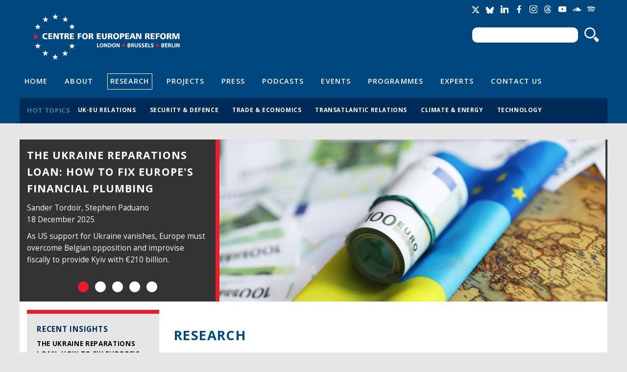

--- FILE ---
content_type: text/html; charset=utf-8
request_url: https://www.cer.eu/research/all?year=2023
body_size: 11827
content:
<!DOCTYPE html>

<!-- paulirish.com/2008/conditional-stylesheets-vs-css-hacks-answer-neither/ -->
<!--[if lt IE 7]> <html class="no-js ie6 ie" xmlns="http://www.w3.org/1999/xhtml" lang="en" dir="ltr"> <![endif]-->
<!--[if IE 7]>    <html class="no-js ie7 ie" xmlns="http://www.w3.org/1999/xhtml" lang="en" dir="ltr"> <![endif]-->
<!--[if IE 8]>    <html class="no-js ie8 ie" xmlns="http://www.w3.org/1999/xhtml" lang="en" dir="ltr"> <![endif]-->
<!--[if IE 9]>    <html class="no-js ie9 ie" xmlns="http://www.w3.org/1999/xhtml" lang="en" dir="ltr"> <![endif]-->
<!--[if gt IE 9]><!--> <html class="no-js" xmlns="http://www.w3.org/1999/xhtml" prefix="og: http://ogp.me/ns# fb:http://www.facebook.com/2008/fbml" lang="en" dir="ltr" > <!--<![endif]-->

<head>
  <meta http-equiv="Content-Type" content="text/html; charset=utf-8" />
<meta name="Generator" content="Drupal 7 (http://drupal.org)" />
<link rel="shortcut icon" href="https://www.cer.eu/sites/all/themes/cer/favicon.ico" type="image/vnd.microsoft.icon" />
  <title>Research | Centre for European Reform</title>
  <style type="text/css" media="all">
@import url("https://www.cer.eu/modules/system/system.base.css?t8uro9");
@import url("https://www.cer.eu/modules/system/system.menus.css?t8uro9");
@import url("https://www.cer.eu/modules/system/system.messages.css?t8uro9");
@import url("https://www.cer.eu/modules/system/system.theme.css?t8uro9");
</style>
<style type="text/css" media="all">
@import url("https://www.cer.eu/modules/comment/comment.css?t8uro9");
@import url("https://www.cer.eu/sites/all/modules/contrib/date/date_api/date.css?t8uro9");
@import url("https://www.cer.eu/modules/field/theme/field.css?t8uro9");
@import url("https://www.cer.eu/modules/node/node.css?t8uro9");
@import url("https://www.cer.eu/modules/search/search.css?t8uro9");
@import url("https://www.cer.eu/modules/user/user.css?t8uro9");
@import url("https://www.cer.eu/sites/all/modules/contrib/views/css/views.css?t8uro9");
</style>
<style type="text/css" media="all">
@import url("https://www.cer.eu/sites/all/modules/contrib/ctools/css/ctools.css?t8uro9");
</style>
<link type="text/css" rel="stylesheet" href="/sites/all/modules/contrib/field_group/horizontal-tabs/horizontal-tabs.css" media="all" />
<style type="text/css" media="all">
@import url("https://www.cer.eu/sites/default/files/fusion/cer.responsive.grid.css?t8uro9");
</style>
<link type="text/css" rel="stylesheet" href="https://fonts.googleapis.com/css?family=Open+Sans:400,400italic,600,600italic,700,700italic,800,800italic" media="all" />
<style type="text/css" media="all">
@import url("https://www.cer.eu/sites/all/themes/fusion/fusion_core/css/fusion-style.css?t8uro9");
@import url("https://www.cer.eu/sites/all/themes/fusion/fusion_core/css/fusion-typography.css?t8uro9");
@import url("https://www.cer.eu/sites/all/themes/fusion/fusion_core/skins/core/fusion-core-skins.css?t8uro9");
@import url("https://www.cer.eu/sites/all/themes/cer/css/cer-style.css?t8uro9");
</style>
<style type="text/css" media="print">
@import url("https://www.cer.eu/sites/all/themes/cer/css/print.css?t8uro9");
</style>
<style type="text/css" media="all">
@import url("https://www.cer.eu/sites/all/themes/cer/css/local.css?t8uro9");
</style>
    <meta name="viewport" content="width=device-width" />
  <meta name="MobileOptimized" content="width" />
  <meta name="apple-mobile-web-app-capable" content="yes" />
    <script type="text/javascript" src="https://www.cer.eu/sites/all/modules/contrib/jquery_update/replace/jquery/1.7/jquery.min.js?v=1.7.2"></script>
<script type="text/javascript" src="https://www.cer.eu/misc/jquery-extend-3.4.0.js?v=1.7.2"></script>
<script type="text/javascript" src="https://www.cer.eu/misc/jquery-html-prefilter-3.5.0-backport.js?v=1.7.2"></script>
<script type="text/javascript" src="https://www.cer.eu/misc/jquery.once.js?v=1.2"></script>
<script type="text/javascript" src="https://www.cer.eu/misc/drupal.js?t8uro9"></script>
<script type="text/javascript" src="https://www.cer.eu/sites/all/modules/contrib/jquery_update/replace/ui/external/jquery.cookie.js?v=67fb34f6a866c40d0570"></script>
<script type="text/javascript" src="https://www.cer.eu/sites/all/modules/contrib/jquery_update/replace/misc/jquery.form.min.js?v=2.69"></script>
<script type="text/javascript" src="https://www.cer.eu/misc/ajax.js?v=7.71"></script>
<script type="text/javascript" src="https://www.cer.eu/sites/all/modules/contrib/jquery_update/js/jquery_update.js?v=0.0.1"></script>
<script type="text/javascript" src="https://www.cer.eu/sites/all/modules/contrib/tablesorter/tablesortervar.js?t8uro9"></script>
<script type="text/javascript" src="https://www.cer.eu/sites/all/libraries/tablesorter/jquery.tablesorter.min.js?t8uro9"></script>
<script type="text/javascript" src="https://www.cer.eu/sites/all/libraries/tablesorter/jquery.metadata.js?t8uro9"></script>
<script type="text/javascript" src="https://www.cer.eu/sites/all/libraries/tablesorter/addons/pager/jquery.tablesorter.pager.js?t8uro9"></script>
<script type="text/javascript" src="https://www.cer.eu/misc/progress.js?v=7.71"></script>
<script type="text/javascript" src="https://www.cer.eu/sites/all/modules/contrib/google_analytics/googleanalytics.js?t8uro9"></script>
<script type="text/javascript">
<!--//--><![CDATA[//><!--
(function(i,s,o,g,r,a,m){i["GoogleAnalyticsObject"]=r;i[r]=i[r]||function(){(i[r].q=i[r].q||[]).push(arguments)},i[r].l=1*new Date();a=s.createElement(o),m=s.getElementsByTagName(o)[0];a.async=1;a.src=g;m.parentNode.insertBefore(a,m)})(window,document,"script","//www.google-analytics.com/analytics.js","ga");ga("create", "UA-2396598-3", {"cookieDomain":"auto"});ga("send", "pageview");
//--><!]]>
</script>
<script type="text/javascript" src="/sites/all/libraries/jcycle/jquery.cycle.lite.js?t8uro9"></script>
<script type="text/javascript" src="https://platform.twitter.com/widgets.js?t8uro9"></script>
<script type="text/javascript" src="https://www.cer.eu/sites/all/themes/fusion/fusion_core/js/script.js?t8uro9"></script>
<script type="text/javascript" src="https://www.cer.eu/sites/all/themes/fusion/fusion_core/skins/core/js/script.js?t8uro9"></script>
<script type="text/javascript" src="https://www.cer.eu/sites/all/themes/cer/js/masonry.pkgd.min.js?t8uro9"></script>
<script type="text/javascript" src="https://www.cer.eu/sites/all/themes/cer/js/imagesLoaded.js?t8uro9"></script>
<script type="text/javascript" src="https://www.cer.eu/sites/all/themes/cer/js/js.cookie.js?t8uro9"></script>
<script type="text/javascript" src="https://www.cer.eu/sites/all/themes/cer/js/main.js?t8uro9"></script>
<script type="text/javascript">
<!--//--><![CDATA[//><!--
jQuery.extend(Drupal.settings, {"basePath":"\/","pathPrefix":"","ajaxPageState":{"theme":"cer","theme_token":"wB2zKmwY-rjoXYVB7E1f-IT6kopU08ihKSRWpZS780o","jquery_version":"1.7","js":{"sites\/all\/modules\/contrib\/jquery_update\/replace\/jquery\/1.7\/jquery.min.js":1,"misc\/jquery-extend-3.4.0.js":1,"misc\/jquery-html-prefilter-3.5.0-backport.js":1,"misc\/jquery.once.js":1,"misc\/drupal.js":1,"sites\/all\/modules\/contrib\/jquery_update\/replace\/ui\/external\/jquery.cookie.js":1,"sites\/all\/modules\/contrib\/jquery_update\/replace\/misc\/jquery.form.min.js":1,"misc\/ajax.js":1,"sites\/all\/modules\/contrib\/jquery_update\/js\/jquery_update.js":1,"sites\/all\/modules\/contrib\/tablesorter\/tablesortervar.js":1,"sites\/all\/libraries\/tablesorter\/jquery.tablesorter.min.js":1,"sites\/all\/libraries\/tablesorter\/jquery.metadata.js":1,"sites\/all\/libraries\/tablesorter\/addons\/pager\/jquery.tablesorter.pager.js":1,"misc\/progress.js":1,"sites\/all\/modules\/contrib\/google_analytics\/googleanalytics.js":1,"0":1,"\/sites\/all\/libraries\/jcycle\/jquery.cycle.lite.js":1,"https:\/\/platform.twitter.com\/widgets.js":1,"sites\/all\/themes\/fusion\/fusion_core\/js\/script.js":1,"sites\/all\/themes\/fusion\/fusion_core\/skins\/core\/js\/script.js":1,"sites\/all\/themes\/cer\/js\/masonry.pkgd.min.js":1,"sites\/all\/themes\/cer\/js\/imagesLoaded.js":1,"sites\/all\/themes\/cer\/js\/js.cookie.js":1,"sites\/all\/themes\/cer\/js\/main.js":1},"css":{"modules\/system\/system.base.css":1,"modules\/system\/system.menus.css":1,"modules\/system\/system.messages.css":1,"modules\/system\/system.theme.css":1,"modules\/comment\/comment.css":1,"sites\/all\/modules\/contrib\/date\/date_api\/date.css":1,"modules\/field\/theme\/field.css":1,"modules\/node\/node.css":1,"modules\/search\/search.css":1,"modules\/user\/user.css":1,"sites\/all\/modules\/contrib\/views\/css\/views.css":1,"sites\/all\/modules\/contrib\/ctools\/css\/ctools.css":1,"\/sites\/all\/modules\/contrib\/field_group\/horizontal-tabs\/horizontal-tabs.css":1,"public:\/\/fusion\/cer.responsive.grid.css":1,"https:\/\/fonts.googleapis.com\/css?family=Open+Sans:400,400italic,600,600italic,700,700italic,800,800italic":1,"sites\/all\/themes\/fusion\/fusion_core\/css\/fusion-style.css":1,"sites\/all\/themes\/fusion\/fusion_core\/css\/fusion-typography.css":1,"sites\/all\/themes\/fusion\/fusion_core\/skins\/core\/fusion-core-skins.css":1,"sites\/all\/themes\/cer\/css\/cer-style.css":1,"sites\/all\/themes\/cer\/css\/print.css":1,"sites\/all\/themes\/cer\/css\/local.css":1}},"jcarousel":{"ajaxPath":"\/jcarousel\/ajax\/views"},"tablesorter":{"zebra":1,"odd":"odd","even":"even"},"ajax":{"edit-newsletter-submit-button":{"callback":"cer_salesforce_newsletter_simple_form_callback","wrapper":"signup-confirmation","method":"replaceWith","effect":"fade","event":"mousedown","keypress":true,"prevent":"click","url":"\/system\/ajax","submit":{"_triggering_element_name":"op","_triggering_element_value":"Sign up"}},"edit-newsletter-submit-button--2":{"callback":"cer_salesforce_newsletter_simple_form_callback","wrapper":"signup-confirmation","method":"replaceWith","effect":"fade","event":"mousedown","keypress":true,"prevent":"click","url":"\/system\/ajax","submit":{"_triggering_element_name":"op","_triggering_element_value":"Sign up"}}},"urlIsAjaxTrusted":{"\/system\/ajax":true,"\/research\/all?year=2023":true},"googleanalytics":{"trackOutbound":1,"trackMailto":1,"trackDownload":1,"trackDownloadExtensions":"7z|aac|arc|arj|asf|asx|avi|bin|csv|doc(x|m)?|dot(x|m)?|exe|flv|gif|gz|gzip|hqx|jar|jpe?g|js|mp(2|3|4|e?g)|mov(ie)?|msi|msp|pdf|phps|png|ppt(x|m)?|pot(x|m)?|pps(x|m)?|ppam|sld(x|m)?|thmx|qtm?|ra(m|r)?|sea|sit|tar|tgz|torrent|txt|wav|wma|wmv|wpd|xls(x|m|b)?|xlt(x|m)|xlam|xml|z|zip"}});
//--><!]]>
</script>


</head>
<body id="pid-research-all" class="html not-front not-logged-in one-sidebar sidebar-first page-research page-research-all font-size-11 grid-type-responsive grid-width-12" >
  <div id="skip-link">
    <a href="#main-content-area">Skip to main content area</a>
  </div>
  
<!-- page-top region -->
  <div id="page-top" class="region region-page-top page-top">
    <div id="page-top-inner" class="page-top-inner inner">
          </div><!-- /page-top-inner -->
  </div><!-- /page-top -->
  
  <div id="page" class="page">
    <div id="page-inner" class="page-inner">
      
      <!-- header-group region: width = grid_width -->
      <div id="header-group-wrapper" class="header-group-wrapper full-width clearfix">
        <div id="header-group" class="header-group region grid12-12">
          <div id="header-group-inner" class="header-group-inner inner clearfix">

                        <div id="header-site-info" class="header-site-info clearfix">
              <div id="header-site-info-inner" class="header-site-info-inner gutter">
                                <div id="logo">
                  <a href="/" title="Home"><img src="https://www.cer.eu/sites/default/files/Untitled-4.png" alt="Home" /></a>
                </div>
                                                <div id="site-name-wrapper" class="clearfix">
                                                          <div id="site-name"><a href="/" title="Home" rel="home">Centre for European Reform</a></div>
                                                                        </div><!-- /site-name-wrapper -->
                              </div><!-- /header-site-info-inner -->
            </div><!-- /header-site-info -->
            
            <div id="block-cer-custom-blocks-block-google-translate" class="block block-cer-custom-blocks first  odd">
  <div class="gutter inner clearfix">
            
    <div class="content clearfix">
      <div id="google_translate_element"></div><script type="text/javascript">function googleTranslateElementInit() { new google.translate.TranslateElement({pageLanguage: 'en'}, 'google_translate_element'); }</script><script type="text/javascript" src="//translate.google.com/translate_a/element.js?cb=googleTranslateElementInit"></script>    </div>
  </div><!-- /block-inner -->
</div><!-- /block -->
<div id="block-cer-custom-blocks-block-social-media-links" class="block block-cer-custom-blocks   even">
  <div class="gutter inner clearfix">
            
    <div class="content clearfix">
      <ul class="social-media-links">
<li class="socicon socicon-twitter" title="Twitter"><a href="https://twitter.com/cer_eu"><span>Twitter</span></a></li>
<li class="socicon socicon-bluesky" title="Bluesky"><a href="https://bsky.app/profile/centreeuropeanref.bsky.social"><span>Bluesky</span></a></li>
<li class="socicon socicon-linkedin" title="LinkedIn"><a href="http://www.linkedin.com/company/centre-for-european-reform"><span>LinkedIn</span></a></li>
<li class="socicon socicon-facebook" title="Facebook"><a href="https://www.facebook.com/centreforeuropeanreform"><span>Facebook</span></a></li>
<li class="socicon socicon-instagram" title="Instagram"><a href="https://www.instagram.com/cer_eu/"><span>Instagram</span></a></li>
<li class="socicon socicon-threads" title="Threads"><a href="https://www.threads.net/@cer_eu"><span>Threads</span></a></li>
<li class="socicon socicon-youtube" title="YouTube"><a href="https://www.youtube.com/channel/UCaJguZvpAklDR-E0kkioCGg/videos"><span>YouTube</span></a></li>
<li class="socicon socicon-soundcloud" title="SoundCloud"><a href="https://soundcloud.com/cer_london"><span>Soundcloud</span></a></li>
<li class="socicon socicon-spotify" title="Spotify"><a href="https://open.spotify.com/show/4HOdLPJDqMbNjm4TjMPu1P"><span>Soundcloud</span></a></li>
</ul>    </div>
  </div><!-- /block-inner -->
</div><!-- /block -->
<div id="block-search-form" class="block block-search   odd">
  <div class="gutter inner clearfix">
            
    <div class="content clearfix">
      <form action="/research/all?year=2023" method="post" id="search-block-form" accept-charset="UTF-8"><div><div class="container-inline">
      <h2 class="element-invisible">Search form</h2>
    <div class="form-item form-type-textfield form-item-search-block-form">
  <label class="element-invisible" for="edit-search-block-form--2">Search </label>
 <input title="Enter the terms you wish to search for." type="text" id="edit-search-block-form--2" name="search_block_form" value="" size="15" maxlength="128" class="form-text" />
</div>
<div class="form-actions form-wrapper" id="edit-actions"><input type="submit" id="edit-submit" name="op" value="Search" class="form-submit" /></div><input type="hidden" name="form_build_id" value="form-XToFr_NZx3v3yLRph3raqUya2zKFVwQwaC7Jfeq1vqE" />
<input type="hidden" name="form_id" value="search_block_form" />
</div>
</div></form>    </div>
  </div><!-- /block-inner -->
</div><!-- /block -->
<div id="block-menu-menu-header-navigation" class="block block-menu   even">
  <div class="gutter inner clearfix">
            
    <div class="content clearfix">
      <div class="menu-toggle"><span></span><span></span><span></span></div>
<ul class="menu"><li class="first leaf"><a href="/" title="">Home</a></li>
<li class="leaf"><a href="/about" title="">About</a></li>
<li class="leaf active-trail"><a href="/research" title="" class="active-trail">Research</a></li>
<li class="leaf"><a href="/projects" title="">Projects</a></li>
<li class="leaf"><a href="/press" title="">Press</a></li>
<li class="leaf"><a href="/multimedia/podcasts" title="">Podcasts</a></li>
<li class="leaf"><a href="/events" title="">Events</a></li>
<li class="leaf"><a href="/topics/all" title="">Programmes</a></li>
<li class="leaf"><a href="/experts" title="">Experts</a></li>
<li class="last leaf"><a href="/contact-us" title="">Contact Us</a></li>
</ul>    </div>
  </div><!-- /block-inner -->
</div><!-- /block -->
<div id="block-views-hot-topics-header-hot-topics" class="block block-views  last odd">
  <div class="gutter inner clearfix">
            <h2 class="title block-title">Hot topics</h2>
        
    <div class="content clearfix">
      <div class="view view-hot-topics view-id-hot_topics view-display-id-header_hot_topics view-dom-id-e7eff7ac33e5326dc1a48b94c6526af5">
        
  
  
      <div class="view-content">
      <div class="item-list">    <ul>          <li class="views-row views-row-1 views-row-odd views-row-first">  
  <div class="views-field views-field-name">        <span class="field-content"><a href="/hot-topics/uk-eu-relations">UK-EU relations</a></span>  </div></li>
          <li class="views-row views-row-2 views-row-even">  
  <div class="views-field views-field-name">        <span class="field-content"><a href="/hot-topics/security-defence">Security &amp; defence</a></span>  </div></li>
          <li class="views-row views-row-3 views-row-odd">  
  <div class="views-field views-field-name">        <span class="field-content"><a href="/hot-topics/trade-economics">Trade &amp; economics</a></span>  </div></li>
          <li class="views-row views-row-4 views-row-even">  
  <div class="views-field views-field-name">        <span class="field-content"><a href="/hot-topics/transatlantic-relations">Transatlantic relations</a></span>  </div></li>
          <li class="views-row views-row-5 views-row-odd">  
  <div class="views-field views-field-name">        <span class="field-content"><a href="/hot-topics/climate-energy">Climate &amp; energy</a></span>  </div></li>
          <li class="views-row views-row-6 views-row-even views-row-last">  
  <div class="views-field views-field-name">        <span class="field-content"><a href="/hot-topics/technology">Technology</a></span>  </div></li>
      </ul></div>    </div>
  
  
  
  
  
  
</div>    </div>
  </div><!-- /block-inner -->
</div><!-- /block -->
                      </div><!-- /header-group-inner -->
        </div><!-- /header-group -->
      </div><!-- /header-group-wrapper -->

      
      <!-- main region: width = grid_width -->
      <div id="main-wrapper" class="main-wrapper full-width clearfix">
        <div id="main" class="main region grid12-12">
          <div id="main-inner" class="main-inner inner clearfix">

                          <div id="content-top" class="content-top region">
                <div id="content-top-inner" class="content-top-inner inner">
                  
<!-- content-top region -->
  <div id="content-top" class="region region-content-top content-top nested grid12-12">
    <div id="content-top-inner" class="content-top-inner inner">
      <div id="block-cer-custom-blocks-block-carousel" class="block block-cer-custom-blocks first last odd">
  <div class="gutter inner clearfix">
            
    <div class="content clearfix">
      <div id="spotlight-carousel">
<ul class="carousel">
<li>
<div class="content-wrap">
<div class="sleeve">
<h3><a href="/insights/ukraine-reparations-loan-how-fix-europes-financial-plumbing">The Ukraine Reparations Loan: How to fix Europe's financial plumbing</a></h3>
<div class="meta-wrap"><div class="meta-item"><a href="https://www.cer.eu/personnel/sander-tordoir">Sander Tordoir</a>, Stephen Paduano</div><div class="meta-item">18 December 2025</div></div>
<div class="summary-wrap">As US support for Ukraine vanishes, Europe must overcome Belgian opposition and improvise fiscally to provide Kyiv with €210 billion.</div>
</div>
</div>
<div class="image-wrap"><a href="/insights/ukraine-reparations-loan-how-fix-europes-financial-plumbing"><img src="https://www.cer.eu/sites/default/files/styles/spotlight/public/ukraine_reparations_sl.jpg?itok=0a9pzGxR"/></a></div>
</li>
<li>
<div class="content-wrap">
<div class="sleeve">
<h3><a href="/insights/fixing-eus-broken-israel-palestine-policy">Fixing the EU's broken Israel-Palestine policy</a></h3>
<div class="meta-wrap"><div class="meta-item"><a href="https://www.cer.eu/personnel/thomas-maddock">Thomas Maddock</a></div><div class="meta-item">17 December 2025</div></div>
<div class="summary-wrap">The EU’s efforts to forge a common approach that promotes peace and human rights in the Israel-Palestine conflict have failed. As the EU rethinks its broader Middle East policy, a new approach cannot wait.</div>
</div>
</div>
<div class="image-wrap"><a href="/insights/fixing-eus-broken-israel-palestine-policy"><img src="https://www.cer.eu/sites/default/files/styles/spotlight/public/gaza_strip_nov25_sl.jpg?itok=1fbb1uyB"/></a></div>
</li>
<li>
<div class="content-wrap">
<div class="sleeve">
<h3><a href="/insights/paradox-french-power">The paradox of French power</a></h3>
<div class="meta-wrap"><div class="meta-item"><a href="https://www.cer.eu/personnel/charles-grant">Charles Grant</a></div><div class="meta-item">10 December 2025</div></div>
<div class="summary-wrap">France has a very weak government with an uncertain future, yet it remains a dominant force in EU policy-making. How does one explain this paradox?</div>
</div>
</div>
<div class="image-wrap"><a href="/insights/paradox-french-power"><img src="https://www.cer.eu/sites/default/files/styles/spotlight/public/vdl_macron_march25.jpg?itok=GVm1GT28"/></a></div>
</li>
<li>
<div class="content-wrap">
<div class="sleeve">
<h3><a href="/publications/archive/policy-brief/2025/between-rock-and-hard-place-europes-clean-tech-industry">Europe's clean tech industry between Trump's policies and Chinese pressure</a></h3>
<div class="meta-wrap"><div class="meta-item"><a href="https://www.cer.eu/personnel/elisabetta-cornago">Elisabetta Cornago</a>, Lucas Resende Carvalho, Etienne Höra, Philipp Jäger</div><div class="meta-item">09 December 2025</div></div>
<div class="summary-wrap">The EU needs a coherent clean tech strategy to fend off the US industrial &amp; trade policy shock &amp; Chinese market pressure.</div>
</div>
</div>
<div class="image-wrap"><a href="/publications/archive/policy-brief/2025/between-rock-and-hard-place-europes-clean-tech-industry"><img src="https://www.cer.eu/sites/default/files/styles/spotlight/public/offshore_windpark_sl.jpg?itok=sHzb3eX-"/></a></div>
</li>
<li>
<div class="content-wrap">
<div class="sleeve">
<h3><a href="/publications/archive/policy-brief/2025/resilient-growth-aligning-productivity-and-security">Resilient growth: Aligning productivity and security</a></h3>
<div class="meta-wrap"><div class="meta-item">Aslak Berg, <a href="https://www.cer.eu/personnel/zach-meyers">Zach Meyers</a></div><div class="meta-item">08 December 2025</div></div>
<div class="summary-wrap">The European Competitiveness Fund could be a powerful tool to improve the EU's economic security. But the proposal needs reform to avoid pitting security and growth against each other.</div>
</div>
</div>
<div class="image-wrap"><a href="/publications/archive/policy-brief/2025/resilient-growth-aligning-productivity-and-security"><img src="https://www.cer.eu/sites/default/files/styles/spotlight/public/hamburg_harbour_containers_sl_0.jpg?itok=FjLkk95H"/></a></div>
</li>
</ul>
<div class="carousel-nav">
<div class="carousel-nav-item"><span>11825</span></div>
<div class="carousel-nav-item"><span>11817</span></div>
<div class="carousel-nav-item"><span>11812</span></div>
<div class="carousel-nav-item"><span>11806</span></div>
<div class="carousel-nav-item"><span>11791</span></div>
</div>
</div>    </div>
  </div><!-- /block-inner -->
</div><!-- /block -->
    </div><!-- /content-top-inner -->
  </div><!-- /content-top -->
	        </div>
	      </div>
            
            
<!-- sidebar-first region -->
  <div id="sidebar-first" class="region region-sidebar-first sidebar-first nested grid12-3 sidebar">
    <div id="sidebar-first-inner" class="sidebar-first-inner inner">
      <div id="block-views-485994a87b538d97e549f3de9fe401c4" class="block block-views block-header block-background-light first last odd">
  <div class="gutter inner clearfix">
            <h2 class="title block-title">Recent Insights</h2>
        
    <div class="content clearfix">
      <div class="view view-publications view-id-publications view-display-id-block_recent_insights table-of-contents view-dom-id-ea80686a98281ad4c33a6352df781559">
        
  
  
      <div class="view-content">
        <div class="views-row views-row-1 views-row-odd views-row-first no-thumb">
      
  <div class="views-field views-field-nothing">        <span class="field-content"><div class="content-wrap">
  <h3><a href="/insights/ukraine-reparations-loan-how-fix-europes-financial-plumbing">The Ukraine Reparations Loan: How to fix Europe&#039;s financial plumbing</a></h3>
  <div class="date"><span class="date-display-single">18 December 2025</span></div>
</div></span>  </div>  </div>
  <div class="views-row views-row-2 views-row-even no-thumb">
      
  <div class="views-field views-field-nothing">        <span class="field-content"><div class="content-wrap">
  <h3><a href="/insights/fixing-eus-broken-israel-palestine-policy">Fixing the EU&#039;s broken Israel-Palestine policy</a></h3>
  <div class="date"><span class="date-display-single">17 December 2025</span></div>
</div></span>  </div>  </div>
  <div class="views-row views-row-3 views-row-odd no-thumb">
      
  <div class="views-field views-field-nothing">        <span class="field-content"><div class="content-wrap">
  <h3><a href="/insights/paradox-french-power">The paradox of French power</a></h3>
  <div class="date"><span class="date-display-single">10 December 2025</span></div>
</div></span>  </div>  </div>
  <div class="views-row views-row-4 views-row-even no-thumb">
      
  <div class="views-field views-field-nothing">        <span class="field-content"><div class="content-wrap">
  <h3><a href="/insights/far-right-impact-eu-climate-agenda">The far right’s impact on the EU’s climate agenda</a></h3>
  <div class="date"><span class="date-display-single">14 November 2025</span></div>
</div></span>  </div>  </div>
  <div class="views-row views-row-5 views-row-odd views-row-last no-thumb">
      
  <div class="views-field views-field-nothing">        <span class="field-content"><div class="content-wrap">
  <h3><a href="/insights/three-hard-lessons-european-trade">Three hard lessons for European trade</a></h3>
  <div class="date"><span class="date-display-single">10 November 2025</span></div>
</div></span>  </div>  </div>
    </div>
  
  
  
  
  
  
</div>    </div>
  </div><!-- /block-inner -->
</div><!-- /block -->
    </div><!-- /sidebar-first-inner -->
  </div><!-- /sidebar-first -->

            <!-- main group: width = grid_width - sidebar_first_width -->
            <div id="main-group" class="main-group region nested grid12-9">
              <div id="main-group-inner" class="main-group-inner inner">
                
                <div id="main-content" class="main-content region nested">
                  <div id="main-content-inner" class="main-content-inner inner">
                    <!-- content group: width = grid_width - sidebar_first_width - sidebar_second_width -->
                    <div id="content-group" class="content-group region nested grid12-9">
                      <div id="content-group-inner" class="content-group-inner inner">
                                                
                        <div id="content-region" class="content-region region nested">
                          <div id="content-region-inner" class="content-region-inner inner">
                            <a id="main-content-area"></a>

            			
                                                                                                                                            <h1 class="title gutter">Research</h1>
                                                                                    
                            

                                                          
<!-- content region -->
  <div id="content" class="region region-content content nested grid12-9">
    <div id="content-inner" class="content-inner inner">
      <div id="block-system-main" class="block block-system first last odd">
  <div class="gutter inner clearfix">
            
    <div class="content clearfix">
      <div id="tabs" class="tab-offset"></div>
<div class="horizontal-tabs clearfix">
<ul class="horizontal-tabs-list">
<li class="horizontal-tab-button horizontal-tab-button-0 first "><a href="/research#tabs"><strong>Featured</strong></a></li>
<li class="horizontal-tab-button horizontal-tab-button-1  selected"><a href="/research/all#tabs"><strong>All research</strong></a></li>
</ul>
</div><div class="view view-publications view-id-publications view-display-id-block_research_all table-of-contents view-dom-id-267d6431a3c6d58368d01f71f4b2e3b9">
        
  
  
      <div class="view-content">
        <div class="views-row views-row-1 views-row-odd views-row-first content-length-1 media-type--taxonomy-vocabulary-7">
      
  <div class="views-field views-field-nothing">        <span class="field-content"><div class="image-wrap"><a href="/insights/how-minimise-greenlash"><img src="https://www.cer.eu/sites/default/files/styles/table_of_contents/public/images/thumbnails/insight_EC_greenlash_18.12.jpg?itok=YnxO7THW" alt="How to minimise the &#039;greenlash&#039;" title="How to minimise the &#039;greenlash&#039;" /></a></div>
<div class="content-wrap">
  <h3><a href="/insights/how-minimise-greenlash">How to minimise the &#039;greenlash&#039;</a></h3>
  <div class="author"><a href="https://www.cer.eu/personnel/elisabetta-cornago">Elisabetta Cornago</a></div>
  <div class="date"><span class="date-display-single">18 December 2023</span></div>
  <div class="source"></div>

  <div class="summary">A backlash over the EU’s green policies is not inevitable. Policy-makers should focus on designing green policies that make decarbonisation affordable, and highlight its social benefits.</div>
</div></span>  </div>  </div>
  <div class="views-row views-row-2 views-row-even content-length-1 media-type--taxonomy-vocabulary-7">
      
  <div class="views-field views-field-nothing">        <span class="field-content"><div class="image-wrap"><a href="/insights/why-europe-should-not-worry-about-us-out-performance"><img src="https://www.cer.eu/sites/default/files/styles/table_of_contents/public/images/thumbnails/cover_AB_EUUS_12.12.23.jpg?itok=Jfw1UPfP" alt="Why Europe should not worry about US out-performance" title="Why Europe should not worry about US out-performance" /></a></div>
<div class="content-wrap">
  <h3><a href="/insights/why-europe-should-not-worry-about-us-out-performance">Why Europe should not worry about US out-performance</a></h3>
  <div class="author">Aslak Berg</div>
  <div class="date"><span class="date-display-single">13 December 2023</span></div>
  <div class="source"></div>

  <div class="summary">The US has had stronger growth than Europe recently – but its out-performance is easily explainable. Instead of worrying about the US, Europe should focus on itself and avoid repeating past mistakes.</div>
</div></span>  </div>  </div>
  <div class="views-row views-row-3 views-row-odd content-length-1 media-type--taxonomy-vocabulary-7">
      
  <div class="views-field views-field-nothing">        <span class="field-content"><div class="image-wrap"><a href="/insights/tech-death-brussels-effect-greatly-exaggerated"><img src="https://www.cer.eu/sites/default/files/styles/table_of_contents/public/images/thumbnails/cover_ZM_brux_effect_8.12.23.jpg?itok=6fPEtEL1" alt="In tech, the death of the Brussels effect is greatly exaggerated" title="In tech, the death of the Brussels effect is greatly exaggerated" /></a></div>
<div class="content-wrap">
  <h3><a href="/insights/tech-death-brussels-effect-greatly-exaggerated">In tech, the death of the Brussels effect is greatly exaggerated</a></h3>
  <div class="author"><a href="https://www.cer.eu/personnel/zach-meyers">Zach Meyers</a></div>
  <div class="date"><span class="date-display-single">08 December 2023</span></div>
  <div class="source"></div>

  <div class="summary">The US and post-Brexit Britain want to carve out their own paths to regulating technologies like artificial intelligence. The EU, however, will continue to enjoy the most influence on global technology regulations.</div>
</div></span>  </div>  </div>
  <div class="views-row views-row-4 views-row-even content-length-3 media-type--taxonomy-vocabulary-7">
      
  <div class="views-field views-field-nothing">        <span class="field-content"><div class="image-wrap"><a href="/publications/archive/policy-brief/2023/eu-climate-and-energy-policy-after-energy-crunch"><img src="https://www.cer.eu/sites/default/files/styles/table_of_contents/public/images/thumbnails/cover_pb_EC_energypolicy_5.12.23.jpg?itok=FgW4_Jl8" alt="EU climate and energy policy after the energy crunch" title="EU climate and energy policy after the energy crunch" /></a></div>
<div class="content-wrap">
  <h3><a href="/publications/archive/policy-brief/2023/eu-climate-and-energy-policy-after-energy-crunch">EU climate and energy policy after the energy crunch</a></h3>
  <div class="author"><a href="https://www.cer.eu/personnel/elisabetta-cornago">Elisabetta Cornago</a></div>
  <div class="date"><span class="date-display-single">05 December 2023</span></div>
  <div class="source"></div>

  <div class="summary">After the energy crunch, EU member-states should roll back ‘unlimited’ energy subsidies, further co-ordinate their energy policy – for example, to expand power grids – and accelerate the implementation of climate policy.</div>
</div></span>  </div>  </div>
  <div class="views-row views-row-5 views-row-odd content-length-1 media-type--taxonomy-vocabulary-7">
      
  <div class="views-field views-field-nothing">        <span class="field-content"><div class="image-wrap"><a href="/insights/europe-should-boost-bretton-woods-institutions"><img src="https://www.cer.eu/sites/default/files/styles/table_of_contents/public/images/thumbnails/cover_insight_ST_bretton_woods_dec23.jpg?itok=CMO7WRua" alt="Europe should boost the Bretton Woods institutions" title="Europe should boost the Bretton Woods institutions" /></a></div>
<div class="content-wrap">
  <h3><a href="/insights/europe-should-boost-bretton-woods-institutions">Europe should boost the Bretton Woods institutions</a></h3>
  <div class="author"><a href="https://www.cer.eu/personnel/sander-tordoir">Sander Tordoir</a></div>
  <div class="date"><span class="date-display-single">01 December 2023</span></div>
  <div class="source"></div>

  <div class="summary">The EU should reinforce the World Bank and International Monetary Fund to stave off a destabilising financing crunch for many emerging and developing economies.</div>
</div></span>  </div>  </div>
  <div class="views-row views-row-6 views-row-even content-length-3 media-type--taxonomy-vocabulary-7">
      
  <div class="views-field views-field-nothing">        <span class="field-content"><div class="image-wrap"><a href="/publications/archive/policy-brief/2023/ukraine-fatigue-bad-kyiv-bad-west"><img src="https://www.cer.eu/sites/default/files/styles/table_of_contents/public/images/thumbnails/cover_pb_IB_ukraine_20.11.23.jpg?itok=ouHepVTM" alt="Ukraine fatigue: Bad for Kyiv, bad for the West" title="Ukraine fatigue: Bad for Kyiv, bad for the West" /></a></div>
<div class="content-wrap">
  <h3><a href="/publications/archive/policy-brief/2023/ukraine-fatigue-bad-kyiv-bad-west">Ukraine fatigue: Bad for Kyiv, bad for the West</a></h3>
  <div class="author"><a href="https://www.cer.eu/personnel/ian-bond">Ian Bond</a></div>
  <div class="date"><span class="date-display-single">21 November 2023</span></div>
  <div class="source"></div>

  <div class="summary">Some Western leaders are expressing ‘Ukraine fatigue’ – a luxury Ukrainians do not have. But the cost to Europe of Ukraine failing would be higher than that of helping it to win.</div>
</div></span>  </div>  </div>
  <div class="views-row views-row-7 views-row-odd content-length-1 media-type--taxonomy-vocabulary-7">
      
  <div class="views-field views-field-nothing">        <span class="field-content"><div class="image-wrap"><a href="/insights/europe-and-gaza-conflict"><img src="https://www.cer.eu/sites/default/files/styles/table_of_contents/public/images/thumbnails/cover_LS_Gaza_oct23.jpg?itok=pmwaagsv" alt="Europe and the Gaza conflict" title="Europe and the Gaza conflict" /></a></div>
<div class="content-wrap">
  <h3><a href="/insights/europe-and-gaza-conflict">Europe and the Gaza conflict</a></h3>
  <div class="author"><a href="https://www.cer.eu/personnel/luigi-scazzieri">Luigi Scazzieri</a></div>
  <div class="date"><span class="date-display-single">20 October 2023</span></div>
  <div class="source"></div>

  <div class="summary">Europe is divided on the Israel-Hamas conflict and has few good options to deal with it. But Europeans won’t be able to escape the conflict’s consequences.&nbsp;</div>
</div></span>  </div>  </div>
  <div class="views-row views-row-8 views-row-even content-length-1 media-type--taxonomy-vocabulary-7">
      
  <div class="views-field views-field-nothing">        <span class="field-content"><div class="image-wrap"><a href="/insights/can-european-political-community-survive"><img src="https://www.cer.eu/sites/default/files/styles/table_of_contents/public/images/thumbnails/cover_LS_EPC_OCt23.jpg?itok=CKO_QpWg" alt="Can the European Political Community survive?" title="Can the European Political Community survive?" /></a></div>
<div class="content-wrap">
  <h3><a href="/insights/can-european-political-community-survive">Can the European Political Community survive?</a></h3>
  <div class="author"><a href="https://www.cer.eu/personnel/luigi-scazzieri">Luigi Scazzieri</a></div>
  <div class="date"><span class="date-display-single">17 October 2023</span></div>
  <div class="source"></div>

  <div class="summary">The European Political Community (EPC) summit in Granada may have been labelled a disappointment. But it is too early to write off the EPC.&nbsp;</div>
</div></span>  </div>  </div>
  <div class="views-row views-row-9 views-row-odd content-length-1 media-type--taxonomy-vocabulary-7">
      
  <div class="views-field views-field-nothing">        <span class="field-content"><div class="image-wrap"><a href="/insights/europe-and-new-middle-east"><img src="https://www.cer.eu/sites/default/files/styles/table_of_contents/public/images/thumbnails/insight_LS_mideast_oct23.jpg?itok=qt7WnOP2" alt="" /></a></div>
<div class="content-wrap">
  <h3><a href="/insights/europe-and-new-middle-east">Europe and a new Middle East</a></h3>
  <div class="author"><a href="https://www.cer.eu/personnel/luigi-scazzieri">Luigi Scazzieri</a></div>
  <div class="date"><span class="date-display-single">05 October 2023</span></div>
  <div class="source"></div>

  <div class="summary">A new Middle East may be emerging as tensions thaw and US influence wanes. Europe needs different policies to deal with a changing region.&nbsp;&nbsp;</div>
</div></span>  </div>  </div>
  <div class="views-row views-row-10 views-row-even content-length-1 media-type--taxonomy-vocabulary-7">
      
  <div class="views-field views-field-nothing">        <span class="field-content"><div class="image-wrap"><a href="/insights/does-europes-payments-strategy-add"><img src="https://www.cer.eu/sites/default/files/styles/table_of_contents/public/images/thumbnails/cover_ZM_payments_oct23_0.jpg?itok=hnOxEa4W" alt="Does Europe&#039;s payments strategy add up?" title="Does Europe&#039;s payments strategy add up?" /></a></div>
<div class="content-wrap">
  <h3><a href="/insights/does-europes-payments-strategy-add">Does Europe&#039;s payments strategy add up?</a></h3>
  <div class="author"><a href="https://www.cer.eu/personnel/zach-meyers">Zach Meyers</a></div>
  <div class="date"><span class="date-display-single">03 October 2023</span></div>
  <div class="source"></div>

  <div class="summary">The EU institutions are pushing multiple European payments champions to compete with Visa and Mastercard. But focusing on 'sovereignty' at all costs is no strategy for success.</div>
</div></span>  </div>  </div>
  <div class="views-row views-row-11 views-row-odd content-length-3 media-type--taxonomy-vocabulary-7">
      
  <div class="views-field views-field-nothing">        <span class="field-content"><div class="image-wrap"><a href="/publications/archive/policy-brief/2023/imf-lending-too-expensive"><img src="https://www.cer.eu/sites/default/files/styles/table_of_contents/public/images/thumbnails/cover_pb_ST_IMF_26.9.23.jpg?itok=lj_fRzsn" alt="Has the IMF’s lending become too expensive for its own good? The case for a lending rate cap" title="Has the IMF’s lending become too expensive for its own good? The case for a lending rate cap" /></a></div>
<div class="content-wrap">
  <h3><a href="/publications/archive/policy-brief/2023/imf-lending-too-expensive">Has the IMF’s lending become too expensive for its own good? The case for a lending rate cap</a></h3>
  <div class="author"><a href="https://www.cer.eu/personnel/sander-tordoir">Sander Tordoir</a>, Tobias Krahnke</div>
  <div class="date"><span class="date-display-single">29 September 2023</span></div>
  <div class="source"></div>

  <div class="summary">The IMF risks losing relevance as multilateral provider of bailouts to countries in debt distress.</div>
</div></span>  </div>  </div>
  <div class="views-row views-row-12 views-row-even content-length-3 media-type--taxonomy-vocabulary-7">
      
  <div class="views-field views-field-nothing">        <span class="field-content"><div class="image-wrap"><a href="/publications/archive/policy-brief/2023/european-strategy-labour"><img src="https://www.cer.eu/sites/default/files/styles/table_of_contents/public/images/thumbnails/cover_pb_CG_Labour_26.9.23.jpg?itok=6dTRZTxL" alt="A European strategy for Labour" title="A European strategy for Labour" /></a></div>
<div class="content-wrap">
  <h3><a href="/publications/archive/policy-brief/2023/european-strategy-labour">A European strategy for Labour</a></h3>
  <div class="author"><a href="https://www.cer.eu/personnel/charles-grant">Charles Grant</a></div>
  <div class="date"><span class="date-display-single">27 September 2023</span></div>
  <div class="source"></div>

  <div class="summary">Keir Starmer will find it hard to improve the Tory Brexit deal – which most EU leaders like. But if he is willing to offer something in return, they may give him a better deal.</div>
</div></span>  </div>  </div>
  <div class="views-row views-row-13 views-row-odd content-length-1 media-type--taxonomy-vocabulary-7">
      
  <div class="views-field views-field-nothing">        <span class="field-content"><div class="image-wrap"><a href="/insights/state-union-putins-war-trade-war"><img src="https://www.cer.eu/sites/default/files/styles/table_of_contents/public/images/thumbnails/cover_ZM_CMM_ST_soteu_sept23.jpg?itok=mOqP5f6P" alt="State of the Union: From Putin&#039;s war to a trade war?" title="State of the Union: From Putin&#039;s war to a trade war?" /></a></div>
<div class="content-wrap">
  <h3><a href="/insights/state-union-putins-war-trade-war">State of the Union: From Putin&#039;s war to a trade war?</a></h3>
  <div class="author"><a href="https://www.cer.eu/personnel/zach-meyers">Zach Meyers</a>, Camino Mortera-Martinez, <a href="https://www.cer.eu/personnel/sander-tordoir">Sander Tordoir</a></div>
  <div class="date"><span class="date-display-single">26 September 2023</span></div>
  <div class="source"></div>

  <div class="summary">If she wants the EU to be greener, fairer, and more resilient, Ursula von der Leyen, or whoever comes next, should stay away from trade spats and support a more ambitious industrial policy instead.</div>
</div></span>  </div>  </div>
  <div class="views-row views-row-14 views-row-even content-length-3 media-type--taxonomy-vocabulary-7">
      
  <div class="views-field views-field-nothing">        <span class="field-content"><div class="image-wrap"><a href="/publications/archive/policy-brief/2023/how-europe-can-make-most-ai"><img src="https://www.cer.eu/sites/default/files/styles/table_of_contents/public/images/thumbnails/cover_pb_ZM_JS_ai_econ_13.9.23_0.jpg?itok=8wohwiLF" alt="How Europe can make the most of AI" title="How Europe can make the most of AI" /></a></div>
<div class="content-wrap">
  <h3><a href="/publications/archive/policy-brief/2023/how-europe-can-make-most-ai">How Europe can make the most of AI</a></h3>
  <div class="author"><a href="https://www.cer.eu/personnel/zach-meyers">Zach Meyers</a>, <a href="https://www.cer.eu/personnel/john-springford">John Springford</a></div>
  <div class="date"><span class="date-display-single">14 September 2023</span></div>
  <div class="source"></div>

  <div class="summary">AI may raise productivity – potentially substantially. European policy-makers should do more to ensure businesses use it, by regulating to clarify liability and ensuring vigorous competition between AI companies.</div>
</div></span>  </div>  </div>
  <div class="views-row views-row-15 views-row-odd content-length-1 media-type--taxonomy-vocabulary-7">
      
  <div class="views-field views-field-nothing">        <span class="field-content"><div class="image-wrap"><a href="/insights/what-approach-should-labour-take-2026-tca-review"><img src="https://www.cer.eu/sites/default/files/styles/table_of_contents/public/images/thumbnails/cover_AS_TCAreview_sept23.jpg?itok=63Kp1XfT" alt="What approach should Labour take to the 2026 TCA review?" title="What approach should Labour take to the 2026 TCA review?" /></a></div>
<div class="content-wrap">
  <h3><a href="/insights/what-approach-should-labour-take-2026-tca-review">What approach should Labour take to the 2026 TCA review?</a></h3>
  <div class="author"><a href="https://www.cer.eu/personnel/anton-spisak">Anton Spisak</a></div>
  <div class="date"><span class="date-display-single">06 September 2023</span></div>
  <div class="source"></div>

  <div class="summary">A Labour government will want to reshape relations with the EU. The 2026 review of the trade deal offers only limited scope for change – but that should not constrain Labour’s ambitions.</div>
</div></span>  </div>  </div>
  <div class="views-row views-row-16 views-row-even content-length-1 media-type--taxonomy-vocabulary-7">
      
  <div class="views-field views-field-nothing">        <span class="field-content"><div class="image-wrap"><a href="/insights/can-melonis-balancing-act-continue"><img src="https://www.cer.eu/sites/default/files/styles/table_of_contents/public/images/thumbnails/cover_insight_LS_Italy_aug23.jpg?itok=N08TuKar" alt="Can Meloni&#039;s balancing act continue?" title="Can Meloni&#039;s balancing act continue?" /></a></div>
<div class="content-wrap">
  <h3><a href="/insights/can-melonis-balancing-act-continue">Can Meloni&#039;s balancing act continue?</a></h3>
  <div class="author"><a href="https://www.cer.eu/personnel/luigi-scazzieri">Luigi Scazzieri</a></div>
  <div class="date"><span class="date-display-single">21 August 2023</span></div>
  <div class="source"></div>

  <div class="summary">Giorgia Meloni&nbsp;has blended Atlanticism and pragmatism towards the EU with right-wing populism on immigration, cultural issues and green policy. </div>
</div></span>  </div>  </div>
  <div class="views-row views-row-17 views-row-odd content-length-1 media-type--taxonomy-vocabulary-7">
      
  <div class="views-field views-field-nothing">        <span class="field-content"><div class="image-wrap"><a href="/insights/be-influential-eu-spain-must-rebuild-its-political-centre"><img src="https://www.cer.eu/sites/default/files/styles/table_of_contents/public/images/thumbnails/cover_insight_CMM_spanish_elect_july23.jpg?itok=b2GwCiIp" alt="To be influential in the EU, Spain must rebuild its political centre" title="To be influential in the EU, Spain must rebuild its political centre" /></a></div>
<div class="content-wrap">
  <h3><a href="/insights/be-influential-eu-spain-must-rebuild-its-political-centre">To be influential in the EU, Spain must rebuild its political centre</a></h3>
  <div class="author">Camino Mortera-Martinez</div>
  <div class="date"><span class="date-display-single">31 July 2023</span></div>
  <div class="source"></div>

  <div class="summary">Spain’s inconclusive electoral results will diminish Madrid’s influence in Europe. As holder of the EU’s rotating presidency, Spain will be diligent but distracted. </div>
</div></span>  </div>  </div>
  <div class="views-row views-row-18 views-row-even content-length-1 media-type--taxonomy-vocabulary-7">
      
  <div class="views-field views-field-nothing">        <span class="field-content"><div class="image-wrap"><a href="/insights/digital-competition-britain-could-learn-its-regulatory-mistakes"><img src="https://www.cer.eu/sites/default/files/styles/table_of_contents/public/images/thumbnails/cover_insight_ZM_digicomp_july23.jpg?itok=mPemnFrf" alt="On digital competition, Britain could learn from its regulatory mistakes" title="On digital competition, Britain could learn from its regulatory mistakes" /></a></div>
<div class="content-wrap">
  <h3><a href="/insights/digital-competition-britain-could-learn-its-regulatory-mistakes">On digital competition, Britain could learn from its regulatory mistakes</a></h3>
  <div class="author"><a href="https://www.cer.eu/personnel/zach-meyers">Zach Meyers</a></div>
  <div class="date"><span class="date-display-single">20 July 2023</span></div>
  <div class="source"></div>

  <div class="summary">The traditional British model of economic regulation has not always supported investment and innovation. The UK’s digital competition bill could learn from these mistakes.</div>
</div></span>  </div>  </div>
  <div class="views-row views-row-19 views-row-odd content-length-3 media-type--taxonomy-vocabulary-7">
      
  <div class="views-field views-field-nothing">        <span class="field-content"><div class="image-wrap"><a href="/publications/archive/policy-brief/2023/uk-eu-bridges-china"><img src="https://www.cer.eu/sites/default/files/styles/table_of_contents/public/images/thumbnails/cover_pb_IB_china_bridges_10.7.23.png?itok=iJAaLc3M" alt="" title="Building UK-EU bridges: Convergent China policies?" /></a></div>
<div class="content-wrap">
  <h3><a href="/publications/archive/policy-brief/2023/uk-eu-bridges-china">Building UK-EU bridges: Convergent China policies?</a></h3>
  <div class="author"><a href="https://www.cer.eu/personnel/ian-bond">Ian Bond</a></div>
  <div class="date"><span class="date-display-single">10 July 2023</span></div>
  <div class="source"></div>

  <div class="summary">The EU and the UK have almost identical objectives vis-à-vis China, and are pursuing very similar policies. After Brexit, can they still work together closely?</div>
</div></span>  </div>  </div>
  <div class="views-row views-row-20 views-row-even views-row-last content-length-1 media-type--taxonomy-vocabulary-7">
      
  <div class="views-field views-field-nothing">        <span class="field-content"><div class="image-wrap"><a href="/insights/nato-after-vilnius"><img src="https://www.cer.eu/sites/default/files/styles/table_of_contents/public/images/thumbnails/cover_insight_LS_NATO_july23.jpg?itok=MIxBeuJ6" alt="NATO after Vilnius" title="NATO after Vilnius" /></a></div>
<div class="content-wrap">
  <h3><a href="/insights/nato-after-vilnius">NATO after Vilnius</a></h3>
  <div class="author"><a href="https://www.cer.eu/personnel/luigi-scazzieri">Luigi Scazzieri</a></div>
  <div class="date"><span class="date-display-single">03 July 2023</span></div>
  <div class="source"></div>

  <div class="summary">If NATO allies want to support Kyiv effectively and reinforce deterrence, they need to build up their industrial capacity and strengthen NATO’s European pillar.</div>
</div></span>  </div>  </div>
    </div>
  
      <div class="pager-wrap">
      <h2 class="element-invisible">Pages</h2><div class="item-list"><ul class="pager"><li class="pager-current first">1</li>
<li class="pager-item"><a title="Go to page 2" href="/research/all?year=2023&amp;page=1">2</a></li>
<li class="pager-item"><a title="Go to page 3" href="/research/all?year=2023&amp;page=2">3</a></li>
<li class="pager-item"><a title="Go to page 4" href="/research/all?year=2023&amp;page=3">4</a></li>
<li class="pager-next"><a title="Go to next page" href="/research/all?year=2023&amp;page=1">next ›</a></li>
<li class="pager-last last"><a title="Go to last page" href="/research/all?year=2023&amp;page=3">last »</a></li>
</ul></div>    </div>
  
  
  
  
  
</div><div class="pager-wrap archive-pager">
<div class="item-list">
<div class="header">Archive</div>
<ul class="pager">
<li class="pager-item"><a href="https://www.cer.eu/research/all">All</a></li>
<li class="pager-item"><a href="https://www.cer.eu/research/all?year=2026">2026</a></li>
<li class="pager-item"><a href="https://www.cer.eu/research/all?year=2025">2025</a></li>
<li class="pager-item"><a href="https://www.cer.eu/research/all?year=2024">2024</a></li>
<li class="pager-current">2023</li>
<li class="pager-item"><a href="https://www.cer.eu/research/all?year=2022">2022</a></li>
<li class="pager-item"><a href="https://www.cer.eu/research/all?year=2021">2021</a></li>
<li class="pager-item"><a href="https://www.cer.eu/research/all?year=2020">2020</a></li>
<li class="pager-item"><a href="https://www.cer.eu/research/all?year=2019">2019</a></li>
<li class="pager-item"><a href="https://www.cer.eu/research/all?year=2018">2018</a></li>
<li class="pager-item"><a href="https://www.cer.eu/research/all?year=2017">2017</a></li>
<li class="pager-item"><a href="https://www.cer.eu/research/all?year=2016">2016</a></li>
<li class="pager-item"><a href="https://www.cer.eu/research/all?year=2015">2015</a></li>
<li class="pager-item"><a href="https://www.cer.eu/research/all?year=2014">2014</a></li>
<li class="pager-item"><a href="https://www.cer.eu/research/all?year=2013">2013</a></li>
<li class="pager-item"><a href="https://www.cer.eu/research/all?year=2012">2012</a></li>
<li class="pager-item"><a href="https://www.cer.eu/research/all?year=2011">2011</a></li>
<li class="pager-item"><a href="https://www.cer.eu/research/all?year=2010">2010</a></li>
<li class="pager-item"><a href="https://www.cer.eu/research/all?year=2009">2009</a></li>
<li class="pager-item"><a href="https://www.cer.eu/research/all?year=2008">2008</a></li>
<li class="pager-item"><a href="https://www.cer.eu/research/all?year=2007">2007</a></li>
<li class="pager-item"><a href="https://www.cer.eu/research/all?year=2006">2006</a></li>
<li class="pager-item"><a href="https://www.cer.eu/research/all?year=2005">2005</a></li>
<li class="pager-item"><a href="https://www.cer.eu/research/all?year=2004">2004</a></li>
<li class="pager-item"><a href="https://www.cer.eu/research/all?year=2003">2003</a></li>
<li class="pager-item"><a href="https://www.cer.eu/research/all?year=2002">2002</a></li>
<li class="pager-item"><a href="https://www.cer.eu/research/all?year=2001">2001</a></li>
<li class="pager-item"><a href="https://www.cer.eu/research/all?year=2000">2000</a></li>
<li class="pager-item"><a href="https://www.cer.eu/research/all?year=1999">1999</a></li>
<li class="pager-item"><a href="https://www.cer.eu/research/all?year=1998">1998</a></li>
</ul>
</div>
</div>    </div>
  </div><!-- /block-inner -->
</div><!-- /block -->
    </div><!-- /content-inner -->
  </div><!-- /content -->
                            
                          </div><!-- /content-region-inner -->
                        </div><!-- /content-region -->

                      </div><!-- /content-group-inner -->
                    </div><!-- /content-group -->
                                      </div><!-- /main-content-inner -->
                </div><!-- /main-content -->

                              </div><!-- /main-group-inner -->
            </div><!-- /main-group -->
          </div><!-- /main-inner -->
        </div><!-- /main -->
      </div><!-- /main-wrapper -->

            
<!-- footer-top region -->
<div id="footer-top-wrapper" class="footer-top-wrapper full-width clearfix">
  <div id="footer-top" class="region region-footer-top footer-top  grid12-12">
    <div id="footer-top-inner" class="footer-top-inner inner">
      <div id="block-cer-custom-blocks-block-footer-newsletter" class="block block-cer-custom-blocks grid12-6 first  odd">
  <div class="gutter inner clearfix">
            <h2 class="title block-title">Join our mailing list</h2>
        
    <div class="content clearfix">
      <p>Publications, research projects, news &amp; events</p>
<form action="/research/all?year=2023" method="post" id="cer-salesforce-newsletter-simple-form" accept-charset="UTF-8"><div><div id="signup-confirmation"></div><div class="form-item form-type-textfield form-item-email">
 <input placeholder="Your email address" type="text" id="edit-email" name="email" value="" size="60" maxlength="128" class="form-text" />
</div>
<input type="submit" id="edit-newsletter-submit-button" name="op" value="Sign up" class="form-submit" /><input type="hidden" name="form_build_id" value="form-jWRVlN5oUzafIfVIivnf7l_a6WgBRx8H4b9YPexnuzc" />
<input type="hidden" name="form_id" value="cer_salesforce_newsletter_simple_form" />
</div></form>    </div>
  </div><!-- /block-inner -->
</div><!-- /block -->
<div id="block-cer-custom-blocks-block-footer-search" class="block block-cer-custom-blocks grid12-6  last even">
  <div class="gutter inner clearfix">
            <h2 class="title block-title">Search through our research</h2>
        
    <div class="content clearfix">
      <p>Insert a keyword or phrase</p>
<form action="/research/all?year=2023" method="post" id="search-block-form--2" accept-charset="UTF-8"><div><div class="container-inline">
      <h2 class="element-invisible">Search form</h2>
    <div class="form-item form-type-textfield form-item-search-block-form">
  <label class="element-invisible" for="edit-search-block-form--4">Search </label>
 <input title="Enter the terms you wish to search for." type="text" id="edit-search-block-form--4" name="search_block_form" value="" size="15" maxlength="128" class="form-text" />
</div>
<div class="form-actions form-wrapper" id="edit-actions--2"><input type="submit" id="edit-submit--2" name="op" value="Search" class="form-submit" /></div><input type="hidden" name="form_build_id" value="form-BFGyVg0Igvba6m8rnGdSFoc4n_zeNl-UGIAAHZjF0cU" />
<input type="hidden" name="form_id" value="search_block_form" />
</div>
</div></form>    </div>
  </div><!-- /block-inner -->
</div><!-- /block -->
    </div><!-- /footer-top-inner -->
  </div><!-- /footer-top -->
</div><!-- /footer-top-wrapper -->
      
<!-- footer region -->
<div id="footer-wrapper" class="footer-wrapper full-width clearfix">
  <div id="footer" class="region region-footer footer  grid12-12">
    <div id="footer-inner" class="footer-inner inner">
      <div id="block-cer-custom-blocks-block-prospect-award" class="block block-cer-custom-blocks first  odd">
  <div class="gutter inner clearfix">
            
    <div class="content clearfix">
      Winner of the Prospect 2015 Think Tank of the Year Award - UK International Affairs    </div>
  </div><!-- /block-inner -->
</div><!-- /block -->
<div id="block-menu-menu-footer-navigation" class="block block-menu   even">
  <div class="gutter inner clearfix">
            
    <div class="content clearfix">
      <div class="menu-toggle"><span></span><span></span><span></span></div>
<ul class="menu"><li class="first leaf"><a href="/contact-us" title="">Contact</a></li>
<li class="last leaf"><a href="/privacy-policy" title="">Privacy policy</a></li>
</ul>    </div>
  </div><!-- /block-inner -->
</div><!-- /block -->
<div id="block-cer-custom-blocks-block-copyright" class="block block-cer-custom-blocks  last odd">
  <div class="gutter inner clearfix">
            
    <div class="content clearfix">
      <p>Copyright &copy; 2026 CER</p>
<p>Copyright is held by the Centre for European Reform. <br/>You may not copy, reproduce, republish or circulate in any way the content from this publication except for your own personal and non-commercial use.<br/>Any other use requires the prior written permission of the Centre for European Reform.</p>    </div>
  </div><!-- /block-inner -->
</div><!-- /block -->
    </div><!-- /footer-inner -->
  </div><!-- /footer -->
</div><!-- /footer-wrapper -->
    </div><!-- /page-inner -->
  </div><!-- /page -->  <script defer src="https://static.cloudflareinsights.com/beacon.min.js/vcd15cbe7772f49c399c6a5babf22c1241717689176015" integrity="sha512-ZpsOmlRQV6y907TI0dKBHq9Md29nnaEIPlkf84rnaERnq6zvWvPUqr2ft8M1aS28oN72PdrCzSjY4U6VaAw1EQ==" data-cf-beacon='{"version":"2024.11.0","token":"65e12dad0eba4581aa7940c60f0e5474","server_timing":{"name":{"cfCacheStatus":true,"cfEdge":true,"cfExtPri":true,"cfL4":true,"cfOrigin":true,"cfSpeedBrain":true},"location_startswith":null}}' crossorigin="anonymous"></script>
</body>
</html>
